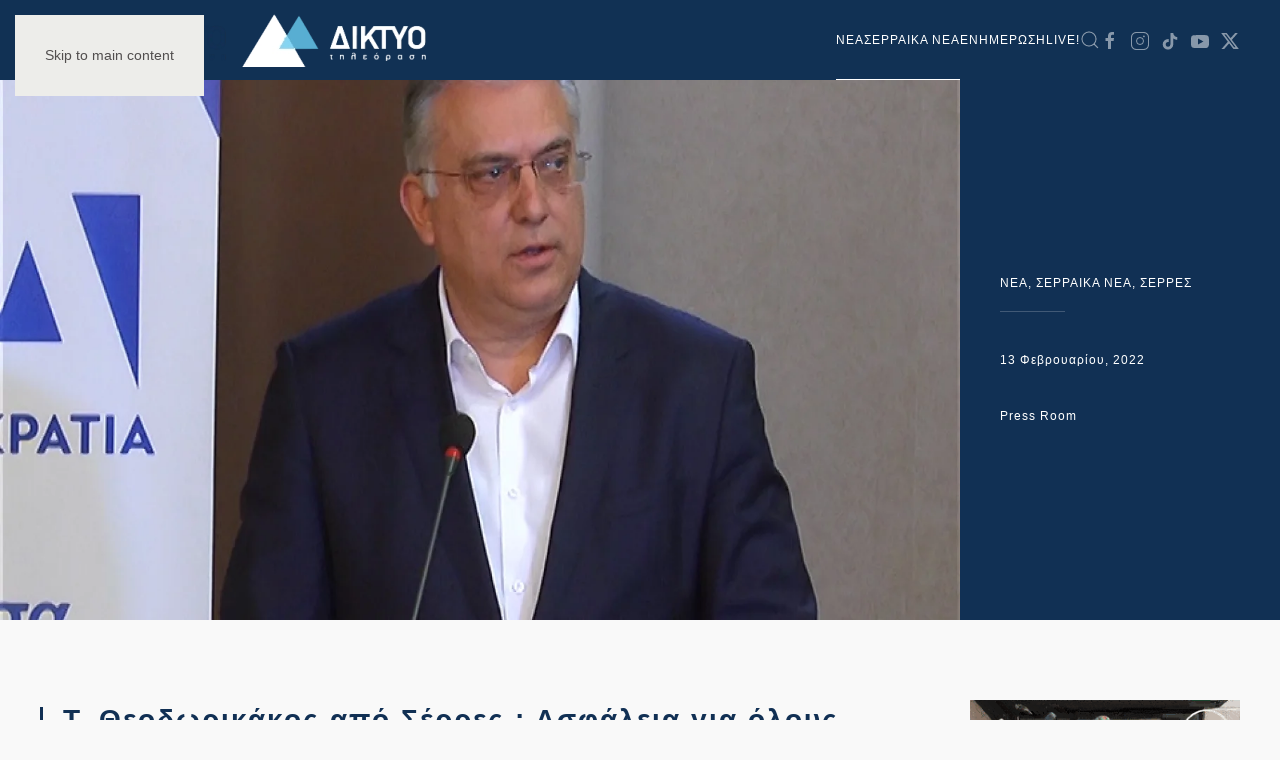

--- FILE ---
content_type: text/html; charset=UTF-8
request_url: https://diktyotv.gr/t-theodorikakos-apo-serres/
body_size: 61123
content:
<!DOCTYPE html>
<html lang="el">
    <head>
        <meta charset="UTF-8">
        <meta name="viewport" content="width=device-width, initial-scale=1">
        <link rel="icon" href="/wp-content/uploads/2020/04/logo-e1589404848124.png" sizes="any">
                <link rel="apple-touch-icon" href="/wp-content/uploads/2020/04/logo-e1589404848124.png">
                <link rel="pingback" href="https://diktyotv.gr/xmlrpc.php">
                <meta name='robots' content='max-image-preview:large' />
	<style>img:is([sizes="auto" i], [sizes^="auto," i]) { contain-intrinsic-size: 3000px 1500px }</style>
	
	<!-- This site is optimized with the Yoast SEO Premium plugin v14.0.4 - https://yoast.com/wordpress/plugins/seo/ -->
	<title>Τ. Θεοδωρικάκος από Σέρρες : Ασφάλεια για όλους, ασφάλεια παντού - ΔΙΚΤΥΟ ΤΗΛΕΟΡΑΣΗ ΣΕΡΡΕΣ</title>
	<meta name="robots" content="index, follow" />
	<meta name="googlebot" content="index, follow, max-snippet:-1, max-image-preview:large, max-video-preview:-1" />
	<meta name="bingbot" content="index, follow, max-snippet:-1, max-image-preview:large, max-video-preview:-1" />
	<link rel="canonical" href="https://diktyotv.gr/t-theodorikakos-apo-serres/" />
	<meta property="og:locale" content="el_GR" />
	<meta property="og:type" content="article" />
	<meta property="og:title" content="Τ. Θεοδωρικάκος από Σέρρες : Ασφάλεια για όλους, ασφάλεια παντού - ΔΙΚΤΥΟ ΤΗΛΕΟΡΑΣΗ ΣΕΡΡΕΣ" />
	<meta property="og:description" content="«Τέλος μπαίνει στη βία και τον χουλιγκανισμό» ανέφερε από τις Σέρρες, ο Υπουργός Προστασίας του Πολίτη Τάκης Θεοδωρικάκος στο περιθώριο της εκδήλωσης που διοργάνωσε η ΔΕΕΠ Σερρών της Νέας Δημοκρατίας. Ο Υπουργός Προστασίας του Πολίτη έστειλε σαφές και ξεκάθαρο μήνυμα προς τους αθλητικούς παράγοντες, τους ιδιοκτήτες των ΠΑΕ και των ΚΑΕ. Με αφορμή τις εξελίξεις [&hellip;]" />
	<meta property="og:url" content="https://diktyotv.gr/t-theodorikakos-apo-serres/" />
	<meta property="og:site_name" content="ΔΙΚΤΥΟ ΤΗΛΕΟΡΑΣΗ ΣΕΡΡΕΣ" />
	<meta property="article:publisher" content="https://www.facebook.com/diktyotv/" />
	<meta property="article:published_time" content="2022-02-13T17:18:15+00:00" />
	<meta property="og:image" content="https://diktyotv.gr/wp-content/uploads/2022/02/THEODWRIKAKOS-2.00_23_36_13.Still002.jpg" />
	<meta property="og:image:width" content="720" />
	<meta property="og:image:height" content="576" /><meta property="og:image" content="https://diktyotv.gr/wp-content/uploads/2022/02/ely9e8fw-i8.jpg" />
	<meta property="og:image:width" content="640" />
	<meta property="og:image:height" content="480" />
	<meta name="twitter:card" content="summary_large_image" />
	<meta name="twitter:creator" content="@diktyotv" />
	<meta name="twitter:site" content="@diktyotv" />
	<script type="application/ld+json" class="yoast-schema-graph">{"@context":"https://schema.org","@graph":[{"@type":"WebSite","@id":"https://diktyotv.gr/#website","url":"https://diktyotv.gr/","name":"\u0394\u0399\u039a\u03a4\u03a5\u039f \u03a4\u0397\u039b\u0395\u039f\u03a1\u0391\u03a3\u0397 \u03a3\u0395\u03a1\u03a1\u0395\u03a3","description":"\u039f\u039b\u0391 \u03a4\u0391 \u039d\u0395\u0391 \u0393\u0399\u0391 \u03a4\u0399\u03a3 \u03a3\u0395\u03a1\u03a1\u0395\u03a3 | \u0395\u039d\u0397\u039c\u0395\u03a1\u03a9\u03a3\u0397 - \u03a0\u039f\u039b\u0399\u03a4\u0399\u03a3\u039c\u039f\u03a3 - \u03a8\u03a5\u03a7\u0391\u0393\u03a9\u0393\u0399\u0391 - \u0391\u0398\u039b\u0397\u03a4\u0399\u03a3\u039c\u039f\u03a3","potentialAction":[{"@type":"SearchAction","target":"https://diktyotv.gr/?s={search_term_string}","query-input":"required name=search_term_string"}],"inLanguage":"el"},{"@type":"ImageObject","@id":"https://diktyotv.gr/t-theodorikakos-apo-serres/#primaryimage","inLanguage":"el","url":"https://diktyotv.gr/wp-content/uploads/2022/02/THEODWRIKAKOS-2.00_23_36_13.Still002.jpg","width":720,"height":576},{"@type":"WebPage","@id":"https://diktyotv.gr/t-theodorikakos-apo-serres/#webpage","url":"https://diktyotv.gr/t-theodorikakos-apo-serres/","name":"\u03a4. \u0398\u03b5\u03bf\u03b4\u03c9\u03c1\u03b9\u03ba\u03ac\u03ba\u03bf\u03c2 \u03b1\u03c0\u03cc \u03a3\u03ad\u03c1\u03c1\u03b5\u03c2 : \u0391\u03c3\u03c6\u03ac\u03bb\u03b5\u03b9\u03b1 \u03b3\u03b9\u03b1 \u03cc\u03bb\u03bf\u03c5\u03c2, \u03b1\u03c3\u03c6\u03ac\u03bb\u03b5\u03b9\u03b1 \u03c0\u03b1\u03bd\u03c4\u03bf\u03cd - \u0394\u0399\u039a\u03a4\u03a5\u039f \u03a4\u0397\u039b\u0395\u039f\u03a1\u0391\u03a3\u0397 \u03a3\u0395\u03a1\u03a1\u0395\u03a3","isPartOf":{"@id":"https://diktyotv.gr/#website"},"primaryImageOfPage":{"@id":"https://diktyotv.gr/t-theodorikakos-apo-serres/#primaryimage"},"datePublished":"2022-02-13T17:18:15+00:00","dateModified":"2022-02-13T17:18:15+00:00","author":{"@id":"https://diktyotv.gr/#/schema/person/4cd4681437a0627baff94ba5a005473d"},"inLanguage":"el","potentialAction":[{"@type":"ReadAction","target":["https://diktyotv.gr/t-theodorikakos-apo-serres/"]}]},{"@type":["Person"],"@id":"https://diktyotv.gr/#/schema/person/4cd4681437a0627baff94ba5a005473d","name":"Press Room"},{"@type":"VideoObject","@id":"https://diktyotv.gr/t-theodorikakos-apo-serres/#video","name":"\u03a4. \u0398\u03b5\u03bf\u03b4\u03c9\u03c1\u03b9\u03ba\u03ac\u03ba\u03bf\u03c2 \u03b1\u03c0\u03cc \u03a3\u03ad\u03c1\u03c1\u03b5\u03c2 : \u0391\u03c3\u03c6\u03ac\u03bb\u03b5\u03b9\u03b1 \u03b3\u03b9\u03b1 \u03cc\u03bb\u03bf\u03c5\u03c2, \u03b1\u03c3\u03c6\u03ac\u03bb\u03b5\u03b9\u03b1 \u03c0\u03b1\u03bd\u03c4\u03bf\u03cd - \u0394\u0399\u039a\u03a4\u03a5\u039f \u03a4\u0397\u039b\u0395\u039f\u03a1\u0391\u03a3\u0397 \u03a3\u0395\u03a1\u03a1\u0395\u03a3","thumbnailUrl":"https://diktyotv.gr/wp-content/uploads/2022/02/ely9e8fw-i8.jpg","description":"\u00ab\u03a4\u03ad\u03bb\u03bf\u03c2 \u03bc\u03c0\u03b1\u03af\u03bd\u03b5\u03b9 \u03c3\u03c4\u03b7 \u03b2\u03af\u03b1 \u03ba\u03b1\u03b9 \u03c4\u03bf\u03bd \u03c7\u03bf\u03c5\u03bb\u03b9\u03b3\u03ba\u03b1\u03bd\u03b9\u03c3\u03bc\u03cc\u00bb \u03b1\u03bd\u03ad\u03c6\u03b5\u03c1\u03b5 \u03b1\u03c0\u03cc \u03c4\u03b9\u03c2 \u03a3\u03ad\u03c1\u03c1\u03b5\u03c2, \u03bf \u03a5\u03c0\u03bf\u03c5\u03c1\u03b3\u03cc\u03c2 \u03a0\u03c1\u03bf\u03c3\u03c4\u03b1\u03c3\u03af\u03b1\u03c2 \u03c4\u03bf\u03c5 \u03a0\u03bf\u03bb\u03af\u03c4\u03b7 \u03a4\u03ac\u03ba\u03b7\u03c2 \u0398\u03b5\u03bf\u03b4\u03c9\u03c1\u03b9\u03ba\u03ac\u03ba\u03bf\u03c2 \u03c3\u03c4\u03bf \u03c0\u03b5\u03c1\u03b9\u03b8\u03ce\u03c1\u03b9\u03bf \u03c4\u03b7\u03c2 \u03b5\u03ba\u03b4\u03ae\u03bb\u03c9\u03c3\u03b7\u03c2 \u03c0\u03bf\u03c5 \u03b4\u03b9\u03bf\u03c1\u03b3\u03ac\u03bd\u03c9\u03c3\u03b5 \u03b7 \u0394\u0395\u0395\u03a0 \u03a3\u03b5\u03c1\u03c1\u03ce\u03bd \u03c4\u03b7\u03c2 \u039d\u03ad\u03b1\u03c2 \u0394\u03b7\u03bc\u03bf\u03ba\u03c1\u03b1\u03c4\u03af\u03b1\u03c2. \u039f \u03a5\u03c0\u03bf\u03c5\u03c1\u03b3\u03cc\u03c2 \u03a0\u03c1\u03bf\u03c3\u03c4\u03b1\u03c3\u03af\u03b1\u03c2 \u03c4\u03bf\u03c5 \u03a0\u03bf\u03bb\u03af\u03c4\u03b7 \u03ad\u03c3\u03c4\u03b5\u03b9\u03bb\u03b5 \u03c3\u03b1\u03c6\u03ad\u03c2 \u03ba\u03b1\u03b9 \u03be\u03b5\u03ba\u03ac\u03b8\u03b1\u03c1\u03bf \u03bc\u03ae\u03bd\u03c5\u03bc\u03b1 \u03c0\u03c1\u03bf\u03c2 \u03c4\u03bf\u03c5\u03c2 \u03b1\u03b8\u03bb\u03b7\u03c4\u03b9\u03ba\u03bf\u03cd\u03c2 \u03c0\u03b1\u03c1\u03ac\u03b3\u03bf\u03bd\u03c4\u03b5\u03c2,","uploadDate":"2022-02-13T19:18:15+00:00","width":480,"height":360,"embedUrl":"https://www.youtube.com/embed/ElY9E8FW-I8","duration":"PT8M3S","isFamilyFriendly":"true","inLanguage":"el"},{"@type":"Place","@id":"https://diktyotv.gr/t-theodorikakos-apo-serres/#local-place","address":{"@type":"PostalAddress","@id":"https://diktyotv.gr/t-theodorikakos-apo-serres/#local-place-address","streetAddress":"","addressLocality":"","postalCode":"","addressRegion":"","addressCountry":""},"geo":{"@type":"GeoCoordinates","latitude":"","longitude":""},"openingHoursSpecification":[{"@type":"OpeningHoursSpecification","dayOfWeek":["Monday","Tuesday","Wednesday","Thursday","Friday","Saturday","Sunday"],"opens":"09:00","closes":"17:00"}]}]}</script>
	<meta property="og:video" content="https://www.youtube.com/embed/ElY9E8FW-I8" />
	<meta property="og:video:type" content="text/html" />
	<meta property="og:video:duration" content="483" />
	<meta property="og:video:width" content="480" />
	<meta property="og:video:height" content="360" />
	<meta property="ya:ovs:adult" content="false" />
	<meta property="ya:ovs:upload_date" content="2022-02-13T17:18:15+00:00" />
	<meta property="ya:ovs:allow_embed" content="true" />
	<!-- / Yoast SEO Premium plugin. -->


<link rel='dns-prefetch' href='//www.googletagmanager.com' />
<link rel='dns-prefetch' href='//stats.wp.com' />
<link rel='dns-prefetch' href='//pagead2.googlesyndication.com' />
<link rel="alternate" type="application/rss+xml" title="Ροή RSS &raquo; ΔΙΚΤΥΟ ΤΗΛΕΟΡΑΣΗ ΣΕΡΡΕΣ" href="https://diktyotv.gr/feed/" />
<link rel="alternate" type="application/rss+xml" title="Ροή Σχολίων &raquo; ΔΙΚΤΥΟ ΤΗΛΕΟΡΑΣΗ ΣΕΡΡΕΣ" href="https://diktyotv.gr/comments/feed/" />
<link rel="alternate" type="application/rss+xml" title="Ροή Σχολίων ΔΙΚΤΥΟ ΤΗΛΕΟΡΑΣΗ ΣΕΡΡΕΣ &raquo; Τ. Θεοδωρικάκος από Σέρρες : Ασφάλεια για όλους, ασφάλεια παντού" href="https://diktyotv.gr/t-theodorikakos-apo-serres/feed/" />
<script type="text/javascript">
/* <![CDATA[ */
window._wpemojiSettings = {"baseUrl":"https:\/\/s.w.org\/images\/core\/emoji\/16.0.1\/72x72\/","ext":".png","svgUrl":"https:\/\/s.w.org\/images\/core\/emoji\/16.0.1\/svg\/","svgExt":".svg","source":{"concatemoji":"https:\/\/diktyotv.gr\/wp-includes\/js\/wp-emoji-release.min.js?ver=6.8.3"}};
/*! This file is auto-generated */
!function(s,n){var o,i,e;function c(e){try{var t={supportTests:e,timestamp:(new Date).valueOf()};sessionStorage.setItem(o,JSON.stringify(t))}catch(e){}}function p(e,t,n){e.clearRect(0,0,e.canvas.width,e.canvas.height),e.fillText(t,0,0);var t=new Uint32Array(e.getImageData(0,0,e.canvas.width,e.canvas.height).data),a=(e.clearRect(0,0,e.canvas.width,e.canvas.height),e.fillText(n,0,0),new Uint32Array(e.getImageData(0,0,e.canvas.width,e.canvas.height).data));return t.every(function(e,t){return e===a[t]})}function u(e,t){e.clearRect(0,0,e.canvas.width,e.canvas.height),e.fillText(t,0,0);for(var n=e.getImageData(16,16,1,1),a=0;a<n.data.length;a++)if(0!==n.data[a])return!1;return!0}function f(e,t,n,a){switch(t){case"flag":return n(e,"\ud83c\udff3\ufe0f\u200d\u26a7\ufe0f","\ud83c\udff3\ufe0f\u200b\u26a7\ufe0f")?!1:!n(e,"\ud83c\udde8\ud83c\uddf6","\ud83c\udde8\u200b\ud83c\uddf6")&&!n(e,"\ud83c\udff4\udb40\udc67\udb40\udc62\udb40\udc65\udb40\udc6e\udb40\udc67\udb40\udc7f","\ud83c\udff4\u200b\udb40\udc67\u200b\udb40\udc62\u200b\udb40\udc65\u200b\udb40\udc6e\u200b\udb40\udc67\u200b\udb40\udc7f");case"emoji":return!a(e,"\ud83e\udedf")}return!1}function g(e,t,n,a){var r="undefined"!=typeof WorkerGlobalScope&&self instanceof WorkerGlobalScope?new OffscreenCanvas(300,150):s.createElement("canvas"),o=r.getContext("2d",{willReadFrequently:!0}),i=(o.textBaseline="top",o.font="600 32px Arial",{});return e.forEach(function(e){i[e]=t(o,e,n,a)}),i}function t(e){var t=s.createElement("script");t.src=e,t.defer=!0,s.head.appendChild(t)}"undefined"!=typeof Promise&&(o="wpEmojiSettingsSupports",i=["flag","emoji"],n.supports={everything:!0,everythingExceptFlag:!0},e=new Promise(function(e){s.addEventListener("DOMContentLoaded",e,{once:!0})}),new Promise(function(t){var n=function(){try{var e=JSON.parse(sessionStorage.getItem(o));if("object"==typeof e&&"number"==typeof e.timestamp&&(new Date).valueOf()<e.timestamp+604800&&"object"==typeof e.supportTests)return e.supportTests}catch(e){}return null}();if(!n){if("undefined"!=typeof Worker&&"undefined"!=typeof OffscreenCanvas&&"undefined"!=typeof URL&&URL.createObjectURL&&"undefined"!=typeof Blob)try{var e="postMessage("+g.toString()+"("+[JSON.stringify(i),f.toString(),p.toString(),u.toString()].join(",")+"));",a=new Blob([e],{type:"text/javascript"}),r=new Worker(URL.createObjectURL(a),{name:"wpTestEmojiSupports"});return void(r.onmessage=function(e){c(n=e.data),r.terminate(),t(n)})}catch(e){}c(n=g(i,f,p,u))}t(n)}).then(function(e){for(var t in e)n.supports[t]=e[t],n.supports.everything=n.supports.everything&&n.supports[t],"flag"!==t&&(n.supports.everythingExceptFlag=n.supports.everythingExceptFlag&&n.supports[t]);n.supports.everythingExceptFlag=n.supports.everythingExceptFlag&&!n.supports.flag,n.DOMReady=!1,n.readyCallback=function(){n.DOMReady=!0}}).then(function(){return e}).then(function(){var e;n.supports.everything||(n.readyCallback(),(e=n.source||{}).concatemoji?t(e.concatemoji):e.wpemoji&&e.twemoji&&(t(e.twemoji),t(e.wpemoji)))}))}((window,document),window._wpemojiSettings);
/* ]]> */
</script>
<style id='wp-emoji-styles-inline-css' type='text/css'>

	img.wp-smiley, img.emoji {
		display: inline !important;
		border: none !important;
		box-shadow: none !important;
		height: 1em !important;
		width: 1em !important;
		margin: 0 0.07em !important;
		vertical-align: -0.1em !important;
		background: none !important;
		padding: 0 !important;
	}
</style>
<style id='classic-theme-styles-inline-css' type='text/css'>
/*! This file is auto-generated */
.wp-block-button__link{color:#fff;background-color:#32373c;border-radius:9999px;box-shadow:none;text-decoration:none;padding:calc(.667em + 2px) calc(1.333em + 2px);font-size:1.125em}.wp-block-file__button{background:#32373c;color:#fff;text-decoration:none}
</style>
<link rel='stylesheet' id='mediaelement-css' href='https://diktyotv.gr/wp-includes/js/mediaelement/mediaelementplayer-legacy.min.css?ver=4.2.17' type='text/css' media='all' />
<link rel='stylesheet' id='wp-mediaelement-css' href='https://diktyotv.gr/wp-includes/js/mediaelement/wp-mediaelement.min.css?ver=6.8.3' type='text/css' media='all' />
<style id='jetpack-sharing-buttons-style-inline-css' type='text/css'>
.jetpack-sharing-buttons__services-list{display:flex;flex-direction:row;flex-wrap:wrap;gap:0;list-style-type:none;margin:5px;padding:0}.jetpack-sharing-buttons__services-list.has-small-icon-size{font-size:12px}.jetpack-sharing-buttons__services-list.has-normal-icon-size{font-size:16px}.jetpack-sharing-buttons__services-list.has-large-icon-size{font-size:24px}.jetpack-sharing-buttons__services-list.has-huge-icon-size{font-size:36px}@media print{.jetpack-sharing-buttons__services-list{display:none!important}}.editor-styles-wrapper .wp-block-jetpack-sharing-buttons{gap:0;padding-inline-start:0}ul.jetpack-sharing-buttons__services-list.has-background{padding:1.25em 2.375em}
</style>
<link rel='stylesheet' id='__EPYT__style-css' href='https://diktyotv.gr/wp-content/plugins/youtube-embed-plus/styles/ytprefs.min.css?ver=14.2.3.2' type='text/css' media='all' />
<style id='__EPYT__style-inline-css' type='text/css'>

                .epyt-gallery-thumb {
                        width: 33.333%;
                }
                
</style>
<link rel='stylesheet' id='sharedaddy-css' href='https://diktyotv.gr/wp-content/plugins/jetpack/modules/sharedaddy/sharing.css?ver=15.3.1' type='text/css' media='all' />
<link rel='stylesheet' id='social-logos-css' href='https://diktyotv.gr/wp-content/plugins/jetpack/_inc/social-logos/social-logos.min.css?ver=15.3.1' type='text/css' media='all' />
<link href="https://diktyotv.gr/wp-content/themes/yootheme/css/theme.1.css?ver=1737380286" rel="stylesheet">
<script type="text/javascript" src="https://diktyotv.gr/wp-includes/js/jquery/jquery.min.js?ver=3.7.1" id="jquery-core-js"></script>
<script type="text/javascript" src="https://diktyotv.gr/wp-includes/js/jquery/jquery-migrate.min.js?ver=3.4.1" id="jquery-migrate-js"></script>

<!-- Google tag (gtag.js) snippet added by Site Kit -->
<!-- Google Analytics snippet added by Site Kit -->
<script type="text/javascript" src="https://www.googletagmanager.com/gtag/js?id=GT-PH39VT4" id="google_gtagjs-js" async></script>
<script type="text/javascript" id="google_gtagjs-js-after">
/* <![CDATA[ */
window.dataLayer = window.dataLayer || [];function gtag(){dataLayer.push(arguments);}
gtag("set","linker",{"domains":["diktyotv.gr"]});
gtag("js", new Date());
gtag("set", "developer_id.dZTNiMT", true);
gtag("config", "GT-PH39VT4");
/* ]]> */
</script>
<script type="text/javascript" id="__ytprefs__-js-extra">
/* <![CDATA[ */
var _EPYT_ = {"ajaxurl":"https:\/\/diktyotv.gr\/wp-admin\/admin-ajax.php","security":"4a1eb53511","gallery_scrolloffset":"20","eppathtoscripts":"https:\/\/diktyotv.gr\/wp-content\/plugins\/youtube-embed-plus\/scripts\/","eppath":"https:\/\/diktyotv.gr\/wp-content\/plugins\/youtube-embed-plus\/","epresponsiveselector":"[\"iframe.__youtube_prefs__\"]","epdovol":"1","version":"14.2.3.2","evselector":"iframe.__youtube_prefs__[src], iframe[src*=\"youtube.com\/embed\/\"], iframe[src*=\"youtube-nocookie.com\/embed\/\"]","ajax_compat":"","maxres_facade":"eager","ytapi_load":"light","pause_others":"","stopMobileBuffer":"1","facade_mode":"","not_live_on_channel":""};
/* ]]> */
</script>
<script type="text/javascript" src="https://diktyotv.gr/wp-content/plugins/youtube-embed-plus/scripts/ytprefs.min.js?ver=14.2.3.2" id="__ytprefs__-js"></script>
<link rel="https://api.w.org/" href="https://diktyotv.gr/wp-json/" /><link rel="alternate" title="JSON" type="application/json" href="https://diktyotv.gr/wp-json/wp/v2/posts/267032" /><link rel="EditURI" type="application/rsd+xml" title="RSD" href="https://diktyotv.gr/xmlrpc.php?rsd" />
<meta name="generator" content="WordPress 6.8.3" />
<link rel='shortlink' href='https://diktyotv.gr/?p=267032' />
<link rel="alternate" title="oEmbed (JSON)" type="application/json+oembed" href="https://diktyotv.gr/wp-json/oembed/1.0/embed?url=https%3A%2F%2Fdiktyotv.gr%2Ft-theodorikakos-apo-serres%2F" />
<link rel="alternate" title="oEmbed (XML)" type="text/xml+oembed" href="https://diktyotv.gr/wp-json/oembed/1.0/embed?url=https%3A%2F%2Fdiktyotv.gr%2Ft-theodorikakos-apo-serres%2F&#038;format=xml" />
<meta name="generator" content="Site Kit by Google 1.170.0" /><!-- HFCM by 99 Robots - Snippet # 3: GOOGLE ADS -->
<script data-ad-client="ca-pub-6533149669233168" async src="https://pagead2.googlesyndication.com/pagead/js/adsbygoogle.js"></script>
<!-- /end HFCM by 99 Robots -->
  <script src="https://cdn.onesignal.com/sdks/web/v16/OneSignalSDK.page.js" defer></script>
  <script>
          window.OneSignalDeferred = window.OneSignalDeferred || [];
          OneSignalDeferred.push(async function(OneSignal) {
            await OneSignal.init({
              appId: "3a6f4df3-f09e-4b44-b1fd-8f8d64d9f40a",
              serviceWorkerOverrideForTypical: true,
              path: "https://diktyotv.gr/wp-content/plugins/onesignal-free-web-push-notifications/sdk_files/",
              serviceWorkerParam: { scope: "/wp-content/plugins/onesignal-free-web-push-notifications/sdk_files/push/onesignal/" },
              serviceWorkerPath: "OneSignalSDKWorker.js",
            });
          });

          // Unregister the legacy OneSignal service worker to prevent scope conflicts
          if (navigator.serviceWorker) {
            navigator.serviceWorker.getRegistrations().then((registrations) => {
              // Iterate through all registered service workers
              registrations.forEach((registration) => {
                // Check the script URL to identify the specific service worker
                if (registration.active && registration.active.scriptURL.includes('OneSignalSDKWorker.js.php')) {
                  // Unregister the service worker
                  registration.unregister().then((success) => {
                    if (success) {
                      console.log('OneSignalSW: Successfully unregistered:', registration.active.scriptURL);
                    } else {
                      console.log('OneSignalSW: Failed to unregister:', registration.active.scriptURL);
                    }
                  });
                }
              });
            }).catch((error) => {
              console.error('Error fetching service worker registrations:', error);
            });
        }
        </script>
	<style>img#wpstats{display:none}</style>
				<script>
			document.documentElement.className = document.documentElement.className.replace('no-js', 'js');
		</script>
				<style>
			.no-js img.lazyload {
				display: none;
			}

			figure.wp-block-image img.lazyloading {
				min-width: 150px;
			}

						.lazyload, .lazyloading {
				opacity: 0;
			}

			.lazyloaded {
				opacity: 1;
				transition: opacity 400ms;
				transition-delay: 0ms;
			}

					</style>
		
<!-- Google AdSense meta tags added by Site Kit -->
<meta name="google-adsense-platform-account" content="ca-host-pub-2644536267352236">
<meta name="google-adsense-platform-domain" content="sitekit.withgoogle.com">
<!-- End Google AdSense meta tags added by Site Kit -->

<!-- Google Tag Manager snippet added by Site Kit -->
<script type="text/javascript">
/* <![CDATA[ */

			( function( w, d, s, l, i ) {
				w[l] = w[l] || [];
				w[l].push( {'gtm.start': new Date().getTime(), event: 'gtm.js'} );
				var f = d.getElementsByTagName( s )[0],
					j = d.createElement( s ), dl = l != 'dataLayer' ? '&l=' + l : '';
				j.async = true;
				j.src = 'https://www.googletagmanager.com/gtm.js?id=' + i + dl;
				f.parentNode.insertBefore( j, f );
			} )( window, document, 'script', 'dataLayer', 'GTM-P2R2PWC' );
			
/* ]]> */
</script>

<!-- End Google Tag Manager snippet added by Site Kit -->

<!-- Google AdSense snippet added by Site Kit -->
<script type="text/javascript" async="async" src="https://pagead2.googlesyndication.com/pagead/js/adsbygoogle.js?client=ca-pub-6533149669233168&amp;host=ca-host-pub-2644536267352236" crossorigin="anonymous"></script>

<!-- End Google AdSense snippet added by Site Kit -->
<script src="https://diktyotv.gr/wp-content/themes/yootheme/packages/theme-analytics/app/analytics.min.js?ver=4.5.0" defer></script>
<script src="https://diktyotv.gr/wp-content/themes/yootheme/vendor/assets/uikit/dist/js/uikit.min.js?ver=4.5.0"></script>
<script src="https://diktyotv.gr/wp-content/themes/yootheme/vendor/assets/uikit/dist/js/uikit-icons-copper-hill.min.js?ver=4.5.0"></script>
<script src="https://diktyotv.gr/wp-content/themes/yootheme/js/theme.js?ver=4.5.0"></script>
<script>window.yootheme ||= {}; var $theme = yootheme.theme = {"google_analytics":"UA-138273724-1","google_analytics_anonymize":"","i18n":{"close":{"label":"\u039a\u03bb\u03b5\u03af\u03c3\u03b9\u03bc\u03bf","0":"yootheme"},"totop":{"label":"Back to top","0":"yootheme"},"marker":{"label":"Open","0":"yootheme"},"navbarToggleIcon":{"label":"\u0386\u03bd\u03bf\u03b9\u03b3\u03bc\u03b1 \u03bc\u03b5\u03bd\u03bf\u03cd","0":"yootheme"},"paginationPrevious":{"label":"\u03a0\u03c1\u03bf\u03b7\u03b3\u03bf\u03cd\u03bc\u03b5\u03bd\u03b7 \u03c3\u03b5\u03bb\u03af\u03b4\u03b1","0":"yootheme"},"paginationNext":{"label":"\u0395\u03c0\u03cc\u03bc\u03b5\u03bd\u03b7 \u03c3\u03b5\u03bb\u03af\u03b4\u03b1","0":"yootheme"},"searchIcon":{"toggle":"Open Search","submit":"Submit Search"},"slider":{"next":"Next slide","previous":"Previous slide","slideX":"Slide %s","slideLabel":"%s of %s"},"slideshow":{"next":"Next slide","previous":"Previous slide","slideX":"Slide %s","slideLabel":"%s of %s"},"lightboxPanel":{"next":"Next slide","previous":"Previous slide","slideLabel":"%s of %s","close":"Close"}}};</script>
<script src="https://www.youtube.com/iframe_api"></script>
  <script>
  jQuery(function(){jQuery('#bgvideo iframe').attr('id', 'ytplayer');});
  var player;
  function onYouTubeIframeAPIReady() {
    player = new YT.Player('ytplayer', {
      events: {
        'onStateChange': onPlayerStateChange
      }
    });
  }
  function onPlayerStateChange() {
      player.unMute();
      player.setVolume(80);
  }
  </script>    </head>
    <body class="wp-singular post-template-default single single-post postid-267032 single-format-standard wp-theme-yootheme ">

        		<!-- Google Tag Manager (noscript) snippet added by Site Kit -->
		<noscript>
			<iframe src="https://www.googletagmanager.com/ns.html?id=GTM-P2R2PWC" height="0" width="0" style="display:none;visibility:hidden"></iframe>
		</noscript>
		<!-- End Google Tag Manager (noscript) snippet added by Site Kit -->
		
        <div class="uk-hidden-visually uk-notification uk-notification-top-left uk-width-auto">
            <div class="uk-notification-message">
                <a href="#tm-main" class="uk-link-reset">Skip to main content</a>
            </div>
        </div>

        
        
        <div class="tm-page">

                        


<header class="tm-header-mobile uk-hidden@m">


    
        <div class="uk-navbar-container">

            <div class="uk-container uk-container-expand">
                <nav class="uk-navbar" uk-navbar="{&quot;align&quot;:&quot;left&quot;,&quot;container&quot;:&quot;.tm-header-mobile&quot;,&quot;boundary&quot;:&quot;.tm-header-mobile .uk-navbar-container&quot;}">

                                        <div class="uk-navbar-left ">

                        
                                                    <a uk-toggle href="#tm-dialog-mobile" class="uk-navbar-toggle">

        
        <div uk-navbar-toggle-icon></div>

        
    </a>                        
                        
                    </div>
                    
                                        <div class="uk-navbar-center">

                                                    <a href="https://diktyotv.gr/" aria-label="Back to home" class="uk-logo uk-navbar-item">
    <picture>
<source type="image/webp" srcset="/wp-content/themes/yootheme/cache/db/logo-diktyo-inv-db68e8a9.webp 180w, /wp-content/themes/yootheme/cache/8a/logo-diktyo-inv-8a4381c4.webp 266w" sizes="(min-width: 180px) 180px">
<img alt loading="eager" src="/wp-content/themes/yootheme/cache/43/logo-diktyo-inv-434ba5d3.png" width="180" height="47">
</picture></a>                        
                        
                    </div>
                    
                    
                </nav>
            </div>

        </div>

    



        <div id="tm-dialog-mobile" uk-offcanvas="container: true; overlay: true" mode="slide">
        <div class="uk-offcanvas-bar uk-flex uk-flex-column">

                        <button class="uk-offcanvas-close uk-close-large" type="button" uk-close uk-toggle="cls: uk-close-large; mode: media; media: @s"></button>
            
                        <div class="uk-margin-auto-bottom">
                
<div class="uk-grid uk-child-width-1-1" uk-grid>    <div>
<div class="uk-panel widget widget_nav_menu" id="nav_menu-2">

    
    
<ul class="uk-nav uk-nav-default">
    
	<li class="menu-item menu-item-type-taxonomy menu-item-object-category current-post-ancestor current-menu-parent current-post-parent menu-item-has-children uk-active uk-parent"><a href="https://diktyotv.gr/category/nea/">NEA</a>
	<ul class="uk-nav-sub">

		<li class="menu-item menu-item-type-taxonomy menu-item-object-category"><a href="https://diktyotv.gr/category/athlitismos/">ΑΘΛΗΤΙΚΑ</a></li>
		<li class="menu-item menu-item-type-taxonomy menu-item-object-category"><a href="https://diktyotv.gr/category/agrotika/">ΑΓΡΟΤΙΚΑ</a></li>
		<li class="menu-item menu-item-type-taxonomy menu-item-object-category"><a href="https://diktyotv.gr/category/auto/">ΑΥΤΟΚΙΝΗΤΟ</a></li>
		<li class="menu-item menu-item-type-taxonomy menu-item-object-category"><a href="https://diktyotv.gr/category/diafora/">ΔΙΑΦΟΡΑ</a></li>
		<li class="menu-item menu-item-type-taxonomy menu-item-object-category"><a href="https://diktyotv.gr/category/diethni/">ΔΙΕΘΝΗ</a></li>
		<li class="menu-item menu-item-type-taxonomy menu-item-object-category"><a href="https://diktyotv.gr/category/d/">ΔΗΜΟΦΙΛΗ</a></li>
		<li class="menu-item menu-item-type-taxonomy menu-item-object-category"><a href="https://diktyotv.gr/category/epixeiriseis/">ΕΠΙΧΕΙΡΗΣΕΙΣ</a></li>
		<li class="menu-item menu-item-type-taxonomy menu-item-object-category"><a href="https://diktyotv.gr/category/thriskeia/">ΘΡΗΣΚΕΙΑ</a></li>
		<li class="menu-item menu-item-type-taxonomy menu-item-object-category"><a href="https://diktyotv.gr/category/koinonika/">ΚΟΙΝΩΝΙΑ</a></li>
		<li class="menu-item menu-item-type-taxonomy menu-item-object-category"><a href="https://diktyotv.gr/category/oikonomia/">ΟΙΚΟΝΟΜΙΑ</a></li>
		<li class="menu-item menu-item-type-taxonomy menu-item-object-category"><a href="https://diktyotv.gr/category/perivallon/">ΠΕΡΙΒΑΛΛΟΝ</a></li>
		<li class="menu-item menu-item-type-taxonomy menu-item-object-category"><a href="https://diktyotv.gr/category/politiki/">ΠΟΛΙΤΙΚΗ</a></li>
		<li class="menu-item menu-item-type-taxonomy menu-item-object-category"><a href="https://diktyotv.gr/category/politismos/">ΠΟΛΙΤΙΣΜΟΣ</a></li>
		<li class="menu-item menu-item-type-taxonomy menu-item-object-category"><a href="https://diktyotv.gr/category/technologia/">ΤΕΧΝΟΛΟΓΙΑ</a></li>
		<li class="menu-item menu-item-type-taxonomy menu-item-object-category"><a href="https://diktyotv.gr/category/ygeia/">ΥΓΕΙΑ</a></li>
		<li class="menu-item menu-item-type-taxonomy menu-item-object-category"><a href="https://diktyotv.gr/category/fagito/">ΦΑΓΗΤΟ</a></li></ul></li>
	<li class="menu-item menu-item-type-taxonomy menu-item-object-category current-post-ancestor current-menu-parent current-post-parent uk-active"><a href="https://diktyotv.gr/category/serraika/">ΣΕΡΡΑΙΚΑ ΝΕΑ</a></li>
	<li class="menu-item menu-item-type-taxonomy menu-item-object-category"><a href="https://diktyotv.gr/category/enimerosi/">ΕΝΗΜΕΡΩΣΗ</a></li>
	<li class="menu-item menu-item-type-post_type menu-item-object-page"><a href="https://diktyotv.gr/live/">LIVE!</a></li></ul>

</div>
</div>    <div>
<div class="uk-panel widget widget_search" id="search-5">

    
    

    <form id="search-6" action="https://diktyotv.gr/" method="get" role="search" class="uk-search uk-search-default uk-width-1-1"><span uk-search-icon></span><input name="s" placeholder="Αναζήτηση" required aria-label="Αναζήτηση" type="search" class="uk-search-input"></form>
    

</div>
</div>    <div>
<div class="uk-panel">

    
    <ul class="uk-flex-inline uk-flex-middle uk-flex-nowrap uk-grid-small" uk-grid>                    <li><a href="https://www.facebook.com/diktyotv/" class="uk-preserve-width uk-icon-link" rel="noreferrer" target="_blank"><span uk-icon="icon: facebook;"></span></a></li>
                    <li><a href="https://www.instagram.com/diktyotv.gr/" class="uk-preserve-width uk-icon-link" rel="noreferrer" target="_blank"><span uk-icon="icon: instagram;"></span></a></li>
                    <li><a href="https://twitter.com/diktyotv" class="uk-preserve-width uk-icon-link" rel="noreferrer" target="_blank"><span uk-icon="icon: twitter;"></span></a></li>
                    <li><a href="https://www.youtube.com/user/diktyocg" class="uk-preserve-width uk-icon-link" rel="noreferrer" target="_blank"><span uk-icon="icon: youtube;"></span></a></li>
            </ul>
</div>
</div></div>            </div>
            
            
        </div>
    </div>
    
    
    

</header>




<header class="tm-header uk-visible@m">



        <div uk-sticky media="@m" cls-active="uk-navbar-sticky" sel-target=".uk-navbar-container">
    
        <div class="uk-navbar-container">

            <div class="uk-container uk-container-large">
                <nav class="uk-navbar" uk-navbar="{&quot;align&quot;:&quot;left&quot;,&quot;container&quot;:&quot;.tm-header &gt; [uk-sticky]&quot;,&quot;boundary&quot;:&quot;.tm-header .uk-navbar-container&quot;}">

                                        <div class="uk-navbar-left ">

                                                    <a href="https://diktyotv.gr/" aria-label="Back to home" class="uk-logo uk-navbar-item">
    <picture>
<source type="image/webp" srcset="/wp-content/themes/yootheme/cache/4d/MAIN_Logo-1-4d1f3c11.webp 200w, /wp-content/themes/yootheme/cache/58/MAIN_Logo-1-581df8f3.webp 264w, /wp-content/themes/yootheme/cache/f6/MAIN_Logo-1-f6756962.webp 265w" sizes="(min-width: 200px) 200px">
<img alt loading="eager" src="/wp-content/themes/yootheme/cache/83/MAIN_Logo-1-83a4ca84.png" width="200" height="53">
</picture><picture>
<source type="image/webp" srcset="/wp-content/themes/yootheme/cache/3d/logo-diktyo-inv-3d2990dc.webp 200w, /wp-content/themes/yootheme/cache/17/logo-diktyo-inv-17794f39.webp 264w, /wp-content/themes/yootheme/cache/b9/logo-diktyo-inv-b911dea8.webp 265w" sizes="(min-width: 200px) 200px">
<img class="uk-logo-inverse" alt loading="eager" src="/wp-content/themes/yootheme/cache/a5/logo-diktyo-inv-a50adda6.png" width="200" height="53">
</picture></a>                        
                        
                        
                    </div>
                    
                    
                                        <div class="uk-navbar-right">

                                                    
<ul class="uk-navbar-nav">
    
	<li class="menu-item menu-item-type-taxonomy menu-item-object-category current-post-ancestor current-menu-parent current-post-parent menu-item-has-children uk-active uk-parent"><a href="https://diktyotv.gr/category/nea/">NEA</a>
	<div class="uk-drop uk-navbar-dropdown uk-navbar-dropdown-width-3"><div class="uk-drop-grid uk-child-width-1-3" uk-grid><div><ul class="uk-nav uk-navbar-dropdown-nav">

		<li class="menu-item menu-item-type-taxonomy menu-item-object-category"><a href="https://diktyotv.gr/category/athlitismos/">ΑΘΛΗΤΙΚΑ</a></li>
		<li class="menu-item menu-item-type-taxonomy menu-item-object-category"><a href="https://diktyotv.gr/category/agrotika/">ΑΓΡΟΤΙΚΑ</a></li>
		<li class="menu-item menu-item-type-taxonomy menu-item-object-category"><a href="https://diktyotv.gr/category/auto/">ΑΥΤΟΚΙΝΗΤΟ</a></li>
		<li class="menu-item menu-item-type-taxonomy menu-item-object-category"><a href="https://diktyotv.gr/category/diafora/">ΔΙΑΦΟΡΑ</a></li>
		<li class="menu-item menu-item-type-taxonomy menu-item-object-category"><a href="https://diktyotv.gr/category/diethni/">ΔΙΕΘΝΗ</a></li>
		<li class="menu-item menu-item-type-taxonomy menu-item-object-category"><a href="https://diktyotv.gr/category/d/">ΔΗΜΟΦΙΛΗ</a></li></ul></div><div><ul class="uk-nav uk-navbar-dropdown-nav">

		<li class="menu-item menu-item-type-taxonomy menu-item-object-category"><a href="https://diktyotv.gr/category/epixeiriseis/">ΕΠΙΧΕΙΡΗΣΕΙΣ</a></li>
		<li class="menu-item menu-item-type-taxonomy menu-item-object-category"><a href="https://diktyotv.gr/category/thriskeia/">ΘΡΗΣΚΕΙΑ</a></li>
		<li class="menu-item menu-item-type-taxonomy menu-item-object-category"><a href="https://diktyotv.gr/category/koinonika/">ΚΟΙΝΩΝΙΑ</a></li>
		<li class="menu-item menu-item-type-taxonomy menu-item-object-category"><a href="https://diktyotv.gr/category/oikonomia/">ΟΙΚΟΝΟΜΙΑ</a></li>
		<li class="menu-item menu-item-type-taxonomy menu-item-object-category"><a href="https://diktyotv.gr/category/perivallon/">ΠΕΡΙΒΑΛΛΟΝ</a></li></ul></div><div><ul class="uk-nav uk-navbar-dropdown-nav">

		<li class="menu-item menu-item-type-taxonomy menu-item-object-category"><a href="https://diktyotv.gr/category/politiki/">ΠΟΛΙΤΙΚΗ</a></li>
		<li class="menu-item menu-item-type-taxonomy menu-item-object-category"><a href="https://diktyotv.gr/category/politismos/">ΠΟΛΙΤΙΣΜΟΣ</a></li>
		<li class="menu-item menu-item-type-taxonomy menu-item-object-category"><a href="https://diktyotv.gr/category/technologia/">ΤΕΧΝΟΛΟΓΙΑ</a></li>
		<li class="menu-item menu-item-type-taxonomy menu-item-object-category"><a href="https://diktyotv.gr/category/ygeia/">ΥΓΕΙΑ</a></li>
		<li class="menu-item menu-item-type-taxonomy menu-item-object-category"><a href="https://diktyotv.gr/category/fagito/">ΦΑΓΗΤΟ</a></li></ul></div></div></div></li>
	<li class="menu-item menu-item-type-taxonomy menu-item-object-category current-post-ancestor current-menu-parent current-post-parent uk-active"><a href="https://diktyotv.gr/category/serraika/">ΣΕΡΡΑΙΚΑ ΝΕΑ</a></li>
	<li class="menu-item menu-item-type-taxonomy menu-item-object-category"><a href="https://diktyotv.gr/category/enimerosi/">ΕΝΗΜΕΡΩΣΗ</a></li>
	<li class="menu-item menu-item-type-post_type menu-item-object-page"><a href="https://diktyotv.gr/live/">LIVE!</a></li></ul>


    <a class="uk-navbar-toggle" href="#search-7-search" uk-search-icon uk-toggle></a>

    <div uk-modal id="search-7-search" class="uk-modal">
        <div class="uk-modal-dialog uk-modal-body">

            
            
                <form id="search-7" action="https://diktyotv.gr/" method="get" role="search" class="uk-search uk-width-1-1 uk-search-medium"><span uk-search-icon></span><input name="s" placeholder="Αναζήτηση" required aria-label="Αναζήτηση" type="search" class="uk-search-input" autofocus></form>
                
            
        </div>
    </div>


<div class="uk-navbar-item">

    
    <ul class="uk-flex-inline uk-flex-middle uk-flex-nowrap uk-grid-small" uk-grid>                    <li><a href="https://www.facebook.com/diktyotv" class="uk-preserve-width uk-icon-link" rel="noreferrer" target="_blank"><span uk-icon="icon: facebook;"></span></a></li>
                    <li><a href="https://www.instagram.com/diktyotv.gr/" class="uk-preserve-width uk-icon-link" rel="noreferrer" target="_blank"><span uk-icon="icon: instagram;"></span></a></li>
                    <li><a href="https://www.tiktok.com/@diktyotv" class="uk-preserve-width uk-icon-link" rel="noreferrer" target="_blank"><span uk-icon="icon: tiktok;"></span></a></li>
                    <li><a href="https://www.youtube.com/@diktyotv2614/videos" class="uk-preserve-width uk-icon-link" rel="noreferrer" target="_blank"><span uk-icon="icon: youtube;"></span></a></li>
                    <li><a href="https://x.com/Diktyotvgr" class="uk-preserve-width uk-icon-link" rel="noreferrer" target="_blank"><span uk-icon="icon: x;"></span></a></li>
            </ul>
</div>
                        
                                                                            
                    </div>
                    
                </nav>
            </div>

        </div>

        </div>
    







</header>

            
            
            <main id="tm-main" >

                <!-- Builder #template-ORNBuAeO -->
<div class="uk-section-default uk-section uk-padding-remove-top">
    
        
        
        
            
                
                    <div class="uk-grid tm-grid-expand uk-grid-column-collapse uk-grid-margin" uk-grid>
<div class="uk-width-3-4@m">
    
        
            
            
            
                
                    
<div class="uk-margin">
        <picture>
<source type="image/webp" srcset="https://diktyotv.gr/wp-admin/admin-ajax.php?action=kernel&amp;p=image&amp;src=%7B%22file%22%3A%22wp-content%2Fuploads%2F2022%2F02%2FTHEODWRIKAKOS-2.00_23_36_13.Still002.jpg%22%2C%22type%22%3A%22webp%2C85%22%2C%22thumbnail%22%3A%22768%2C432%2C%22%7D&amp;hash=d968fc1a 768w, https://diktyotv.gr/wp-admin/admin-ajax.php?action=kernel&amp;p=image&amp;src=%7B%22file%22%3A%22wp-content%2Fuploads%2F2022%2F02%2FTHEODWRIKAKOS-2.00_23_36_13.Still002.jpg%22%2C%22type%22%3A%22webp%2C85%22%2C%22thumbnail%22%3A%221024%2C576%2C%22%7D&amp;hash=275e2529 1024w, https://diktyotv.gr/wp-admin/admin-ajax.php?action=kernel&amp;p=image&amp;src=%7B%22file%22%3A%22wp-content%2Fuploads%2F2022%2F02%2FTHEODWRIKAKOS-2.00_23_36_13.Still002.jpg%22%2C%22type%22%3A%22webp%2C85%22%2C%22thumbnail%22%3A%221366%2C768%2C%22%7D&amp;hash=4a47821f 1366w, /wp-content/themes/yootheme/cache/ea/THEODWRIKAKOS-2.00_23_36_13.Still002-ea114b4d.webp 1600w, https://diktyotv.gr/wp-admin/admin-ajax.php?action=kernel&amp;p=image&amp;src=%7B%22file%22%3A%22wp-content%2Fuploads%2F2022%2F02%2FTHEODWRIKAKOS-2.00_23_36_13.Still002.jpg%22%2C%22type%22%3A%22webp%2C85%22%2C%22thumbnail%22%3A%221920%2C1080%2C%22%7D&amp;hash=4d7450be 1920w" sizes="(min-width: 1920px) 1920px">
<img decoding="async" src="/wp-content/themes/yootheme/cache/90/THEODWRIKAKOS-2.00_23_36_13.Still002-9067aa46.jpeg" width="1920" height="1080" class="el-image" alt loading="lazy">
</picture>    
    
</div>
                
            
        
    
</div>
<div class="uk-grid-item-match uk-width-1-4@m">
        <div class="uk-tile-primary uk-tile uk-flex uk-flex-middle">    
        
            
            
                        <div class="uk-panel uk-width-1-1">            
                
                    
<h1 class="uk-h6">        <a href="https://diktyotv.gr/category/nea/" rel="tag">NEA</a>, <a href="https://diktyotv.gr/category/serraika/" rel="tag">ΣΕΡΡΑΙΚΑ ΝΕΑ</a>, <a href="https://diktyotv.gr/category/serraika/serres/" rel="tag">ΣΕΡΡΕΣ</a>    </h1><div class="uk-divider-small"></div>
<h1 class="uk-h6">        13 Φεβρουαρίου, 2022    </h1>
<h1 class="uk-h6">        Press Room    </h1>
                
                        </div>            
        
        </div>    
</div></div>
                
            
        
    
</div>
<div class="uk-section-default uk-section uk-section-xsmall uk-padding-remove-top">
    
        
        
        
            
                                <div class="uk-container uk-container-large">                
                    <div class="uk-grid tm-grid-expand uk-margin-large" uk-grid>
<div class="uk-width-3-4@m">
    
        
            
            
            
                
                    
<h1 class="uk-h2 uk-heading-bullet uk-text-primary uk-margin">        Τ. Θεοδωρικάκος από Σέρρες : Ασφάλεια για όλους, ασφάλεια παντού    </h1><hr><div><div id="sas_80268"></div>

<script type="application/javascript">

    sas.cmd.push(function() {

        sas.render("80268");  // Format : In Read (1x1) 1x1

    });

</script></div><div class="uk-panel uk-margin"><p><img fetchpriority="high" decoding="async" class="aligncenter wp-image-267022 " src="https://diktyotv.gr/wp-content/uploads/2022/02/THEODWRIKAKOS-2.00_23_36_13.Still002.jpg" alt="" width="616" height="493" srcset="https://diktyotv.gr/wp-content/uploads/2022/02/THEODWRIKAKOS-2.00_23_36_13.Still002.jpg 720w, https://diktyotv.gr/wp-content/uploads/2022/02/THEODWRIKAKOS-2.00_23_36_13.Still002-300x240.jpg 300w" sizes="(max-width: 616px) 100vw, 616px" /></p>
<p><em><strong>«Τέλος μπαίνει στη βία και τον χουλιγκανισμό»</strong></em> ανέφερε από τις Σέρρες, ο Υπουργός Προστασίας του Πολίτη Τάκης Θεοδωρικάκος στο περιθώριο της εκδήλωσης που διοργάνωσε η ΔΕΕΠ Σερρών της Νέας Δημοκρατίας. Ο Υπουργός Προστασίας του Πολίτη έστειλε σαφές και ξεκάθαρο μήνυμα προς τους αθλητικούς παράγοντες, τους ιδιοκτήτες των ΠΑΕ και των ΚΑΕ.</p>
<p>Με αφορμή τις εξελίξεις μετά την άνανδρη δολοφονία του 19χρονου Άλκη, στη Θεσσαλονίκη, ο κ. Θεοδωρικάκος εξήρε την αποτελεσματικότητα της αστυνομίας λέγοντας πως μέσα σε ελάχιστες ημέρες βρήκε όλους τους ενόχους και τους οδήγησε στη δικαιοσύνη για να δικαστούν, ενώ τόνισε με έμφαση πως ο νόμος είναι νόμος για όλους, τηρείται και θα τηρείται πάντοτε, ανεξάρτητα από τη θέση του καθενός και την οικονομική του δύναμη.</p>
<p>Σύμφωνα με τον Υπουργό Προστασίας του Πολίτη, τα μέτρα ήδη γίνονται πράξη και η Ελληνική Αστυνομία κλείνει τη μία μετά την άλλη, τις παράνομες λέσχες και συνδέσμους «φιλάθλων», το «φιλάθλων» σε εισαγωγικά, όπως είπε, γιατί πρόκειται για χούλιγκανς.</p>
<p>https://www.youtube.com/watch?v=ElY9E8FW-I8</p></div>
<h1 class="uk-h4">        ΔΙΚΤΥΟ ΤΗΛΕΟΡΑΣΗ- ΤΡΟΠΟΙ ΕΠΙΚΟΙΝΩΝΙΑΣ    </h1>
<div class="uk-margin uk-text-left">
        <div class="uk-flex-middle uk-grid-small uk-child-width-1-1" uk-grid>    
    
                <div class="el-item">
        
        
<a class="el-content uk-width-1-1 uk-button uk-button-primary uk-flex-inline uk-flex-center uk-flex-middle" href="tel:+302321051500" target="_blank">
        <span class="uk-margin-small-right" uk-icon="receiver"></span>    
        Καλέστε μας    
    
</a>


                </div>
        
    
                <div class="el-item">
        
        
<a class="el-content uk-width-1-1 uk-button uk-button-primary uk-flex-inline uk-flex-center uk-flex-middle" href="mailto:diktyotvpress@gmail.com" target="_blank">
        <span class="uk-margin-small-right" uk-icon="mail"></span>    
        Στείλτε μας email    
    
</a>


                </div>
        
    
                <div class="el-item">
        
        
<a class="el-content uk-width-1-1 uk-button uk-button-primary uk-flex-inline uk-flex-center uk-flex-middle" href="#" target="_blank" uk-scroll>
        <span class="uk-margin-small-right" uk-icon="whatsapp"></span>    
        Viber / Whatsapp : 6942053400    
    
</a>


                </div>
        
    
                <div class="el-item">
        
        
<a class="el-content uk-width-1-1 uk-button uk-button-primary uk-flex-inline uk-flex-center uk-flex-middle" href="https://www.facebook.com/diktyotv/" target="_blank">
        <span class="uk-margin-small-right" uk-icon="facebook"></span>    
        Κάντε like στη σελίδα μας στο facebook για να μαθαίνετε όλα τα νέα    
    
</a>


                </div>
        
    
                <div class="el-item">
        
        
<a class="el-content uk-width-1-1 uk-button uk-button-primary uk-flex-inline uk-flex-center uk-flex-middle" href="https://news.google.com/publications/CAAqJQgKIh9DQklTRVFnTWFnMEtDMlJwYTNSNWIzUjJMbWR5S0FBUAE?hl=el&amp;gl=GR&amp;ceid=GR%3Ael" target="_blank">
        <span class="uk-margin-small-right" uk-icon="google"></span>    
        Ακολουθήστε τις ειδήσεις του ΔΙΚΤΥΟ ΤΗΛΕΟΡΑΣΗ στο Google News    
    
</a>


                </div>
        
    
                <div class="el-item">
        
        
<a class="el-content uk-width-1-1 uk-button uk-button-primary uk-flex-inline uk-flex-center uk-flex-middle" href="https://www.instagram.com/diktyotv.gr/" target="_blank">
        <span class="uk-margin-small-right" uk-icon="instagram"></span>    
        Ακολουθήστε μας στη σελίδα μας στο instagram για να μαθαίνετε όλα τα νέα    
    
</a>


                </div>
        
    
        </div>    
</div>

                
            
        
    
</div>
<div class="uk-width-1-4@m">
    
        
            
            
            
                
                    
<div class="uk-margin">
        <a class="el-link" href="https://myenergyheatpump.dei.gr/" target="_blank"><img decoding="async" src="/wp-content/uploads/2026/01/dei1.gif" width="320" height="274" class="el-image" alt loading="lazy"></a>    
    
</div><div><!-- diktyotv.gr_300x250_FisikoAerio [async] -->
<script type="text/javascript">if (!window.AdButler){(function(){var s = document.createElement("script"); s.async = true; s.type = "text/javascript"; s.src = 'https://servedbyadbutler.com/app.js'; var n = document.getElementsByTagName("script")[0]; n.parentNode.insertBefore(s, n);}());}</script>
<script type="text/javascript">
var AdButler = AdButler || {};
AdButler.ads = AdButler.ads || [];
var abkw = window.abkw || '';
var plc603387 = window.plc603387 || 0;
document.write('<'+'div id="placement_603387_'+plc603387+'"></'+'div>');
AdButler.ads.push({handler: function(opt){ AdButler.register(179386, 603387, [300,250], 'placement_603387_'+opt.place, opt); }, opt: { place: plc603387++, keywords: abkw, domain: 'servedbyadbutler.com', click: 'CLICK_MACRO_PLACEHOLDER' }});
</script></div>
<div class="uk-margin">
        <a class="el-link" href="https://acalight.gr/" target="_blank"><picture>
<source type="image/webp" srcset="/wp-content/themes/yootheme/cache/34/1-1-340ad700.webp 320w, /wp-content/themes/yootheme/cache/d3/1-1-d31eeeb9.webp 640w" sizes="(min-width: 320px) 320px">
<img decoding="async" src="/wp-content/themes/yootheme/cache/14/1-1-147205d3.jpeg" width="320" height="320" class="el-image" alt loading="lazy">
</picture></a>    
    
</div>
<div class="uk-margin">
        <a class="el-link" href="https://ilektrologos-serres.gr/" target="_blank"><picture>
<source type="image/webp" srcset="/wp-content/themes/yootheme/cache/22/17560133256796-scaled-22dd5903.webp 320w, /wp-content/themes/yootheme/cache/76/17560133256796-scaled-76d761bc.webp 640w" sizes="(min-width: 320px) 320px">
<img decoding="async" src="/wp-content/themes/yootheme/cache/88/17560133256796-scaled-888dca5e.jpeg" width="320" height="161" class="el-image" alt loading="lazy">
</picture></a>    
    
</div><div><!-- diktyotv.gr_300x250_FisikoAerio [async] -->
<script type="text/javascript">if (!window.AdButler){(function(){var s = document.createElement("script"); s.async = true; s.type = "text/javascript"; s.src = 'https://servedbyadbutler.com/app.js'; var n = document.getElementsByTagName("script")[0]; n.parentNode.insertBefore(s, n);}());}</script>
<script type="text/javascript">
var AdButler = AdButler || {};
AdButler.ads = AdButler.ads || [];
var abkw = window.abkw || '';
var plc603387 = window.plc603387 || 0;
document.write('<'+'div id="placement_603387_'+plc603387+'"></'+'div>');
AdButler.ads.push({handler: function(opt){ AdButler.register(179386, 603387, [300,250], 'placement_603387_'+opt.place, opt); }, opt: { place: plc603387++, keywords: abkw, domain: 'servedbyadbutler.com', click: 'CLICK_MACRO_PLACEHOLDER' }});
</script></div>
                
            
        
    
</div></div>
                                </div>                
            
        
    
</div>
<div class="uk-section-default uk-section">
    
        
        
        
            
                                <div class="uk-container uk-container-large">                
                    <div class="uk-grid tm-grid-expand uk-child-width-1-1 uk-grid-margin">
<div class="uk-width-1-1@m">
    
        
            
            
            
                
                    
                
            
        
    
</div></div>
                                </div>                
            
        
    
</div><div class="sharedaddy sd-sharing-enabled"><div class="robots-nocontent sd-block sd-social sd-social-icon-text sd-sharing"><h3 class="sd-title">Κοινοποιήστε:</h3><div class="sd-content"><ul><li class="share-facebook"><a rel="nofollow noopener noreferrer"
				data-shared="sharing-facebook-267032"
				class="share-facebook sd-button share-icon"
				href="https://diktyotv.gr/t-theodorikakos-apo-serres/?share=facebook"
				target="_blank"
				aria-labelledby="sharing-facebook-267032"
				>
				<span id="sharing-facebook-267032" hidden>Πατήστε για κοινοποίηση στο Facebook(Ανοίγει σε νέο παράθυρο)</span>
				<span>Facebook</span>
			</a></li><li class="share-x"><a rel="nofollow noopener noreferrer"
				data-shared="sharing-x-267032"
				class="share-x sd-button share-icon"
				href="https://diktyotv.gr/t-theodorikakos-apo-serres/?share=x"
				target="_blank"
				aria-labelledby="sharing-x-267032"
				>
				<span id="sharing-x-267032" hidden>Click to share on X(Ανοίγει σε νέο παράθυρο)</span>
				<span>X</span>
			</a></li><li class="share-end"></li></ul></div></div></div>        
            </main>

            
                        <footer>
                <!-- Builder #footer -->
<div class="uk-section-primary uk-preserve-color uk-section uk-section-xsmall">
    
        
        
        
            
                                <div class="uk-container">                
                    <div class="uk-grid tm-grid-expand uk-grid-collapse uk-margin-small uk-margin-remove-top uk-margin-remove-bottom" uk-grid>
<div class="uk-grid-item-match uk-flex-middle uk-width-1-2@s uk-width-1-4@m">
    
        
            
            
                        <div class="uk-panel uk-width-1-1">            
                
                    
<div class="uk-margin-small uk-width-medium@m uk-margin-auto">
        <picture>
<source type="image/webp" srcset="/wp-content/themes/yootheme/cache/14/logo-diktyo-inv-14e824dd.webp 266w" sizes="(min-width: 266px) 266px">
<img src="/wp-content/themes/yootheme/cache/ad/logo-diktyo-inv-adcc240c.png" width="266" height="70" class="el-image" alt loading="lazy">
</picture>    
    
</div>
                
                        </div>            
        
    
</div>
<div class="uk-grid-item-match uk-width-1-2@s uk-width-1-4@m">
        <div class="uk-tile-default uk-tile  uk-tile-xsmall">    
        
            
            
            
                
                    
<h3 class="uk-h5 uk-margin-small uk-width-medium@m uk-margin-auto">        Διεύθυνση    </h3><hr class="uk-margin uk-margin-remove-top uk-width-medium@m uk-margin-auto"><div class="uk-panel uk-width-medium@m uk-margin-auto"><p><a href="https://goo.gl/maps/H96ZgMyg5vur8ukDA" target="_blank" rel="noopener">Αίνου 13, 62122, Σέρρες, Ελλάδα</a></p></div>
                
            
        
        </div>    
</div>
<div class="uk-grid-item-match uk-width-1-2@s uk-width-1-4@m">
        <div class="uk-tile-default uk-tile  uk-tile-xsmall">    
        
            
            
            
                
                    
<h3 class="uk-h5 uk-margin-small uk-width-medium@m uk-margin-auto">        Επικοινωνία    </h3><hr class="uk-margin uk-margin-remove-top uk-width-medium@m uk-margin-auto"><div class="uk-panel uk-width-medium@m uk-margin-auto"><p><a href="tel:(+30) 23210 51500">(+30) 23210 51500</a><br /><a href="tel:(+30) 6942053400">(+30) 6942 053 400</a><br /><a href="mailto:info@diktyotv.gr">info@diktyotv.gr</a><br /><a href="mailto:info@diktyotv.gr">diktyotvpress@gmail.com</a></p></div>
                
            
        
        </div>    
</div>
<div class="uk-grid-item-match uk-width-1-2@s uk-width-1-4@m">
        <div class="uk-tile-default uk-tile  uk-tile-xsmall">    
        
            
            
            
                
                    
<h3 class="uk-h5 uk-margin-small uk-width-medium@m uk-margin-auto">        Social    </h3><hr class="uk-margin uk-margin-remove-top uk-width-medium@m uk-margin-auto">
<div class="uk-margin" uk-scrollspy="target: [uk-scrollspy-class];">    <ul class="uk-child-width-auto uk-grid-small uk-flex-inline uk-flex-middle" uk-grid>
            <li class="el-item">
<a class="el-link uk-icon-button" href="https://www.facebook.com/diktyotv" rel="noreferrer"><span uk-icon="icon: facebook;"></span></a></li>
            <li class="el-item">
<a class="el-link uk-icon-button" href="https://www.instagram.com/diktyotv.gr/" rel="noreferrer"><span uk-icon="icon: instagram;"></span></a></li>
            <li class="el-item">
<a class="el-link uk-icon-button" href="https://www.tiktok.com/@diktyotv" rel="noreferrer"><span uk-icon="icon: tiktok;"></span></a></li>
            <li class="el-item">
<a class="el-link uk-icon-button" href="https://www.youtube.com/@diktyotv2614/videos" rel="noreferrer"><span uk-icon="icon: youtube;"></span></a></li>
            <li class="el-item">
<a class="el-link uk-icon-button" href="https://x.com/Diktyotvgr" rel="noreferrer"><span uk-icon="icon: x;"></span></a></li>
    
    </ul></div>
                
            
        
        </div>    
</div></div>
                                </div>                
            
        
    
</div>            </footer>
            
        </div>

        
        <script type="speculationrules">
{"prefetch":[{"source":"document","where":{"and":[{"href_matches":"\/*"},{"not":{"href_matches":["\/wp-*.php","\/wp-admin\/*","\/wp-content\/uploads\/*","\/wp-content\/*","\/wp-content\/plugins\/*","\/wp-content\/themes\/yootheme\/*","\/*\\?(.+)"]}},{"not":{"selector_matches":"a[rel~=\"nofollow\"]"}},{"not":{"selector_matches":".no-prefetch, .no-prefetch a"}}]},"eagerness":"conservative"}]}
</script>
<!-- HFCM by 99 Robots - Snippet # 4: GOOGLE ANALYTICS -->
<!-- Global site tag (gtag.js) - Google Analytics -->
<script async src="https://www.googletagmanager.com/gtag/js?id=UA-138273724-1"></script>
<script>
  window.dataLayer = window.dataLayer || [];
  function gtag(){dataLayer.push(arguments);}
  gtag('js', new Date());

  gtag('config', 'UA-138273724-1');
</script>

<!-- /end HFCM by 99 Robots -->

	<script type="text/javascript">
		window.WPCOM_sharing_counts = {"https:\/\/diktyotv.gr\/t-theodorikakos-apo-serres\/":267032};
	</script>
				<script type="text/javascript" src="https://diktyotv.gr/wp-content/plugins/youtube-embed-plus/scripts/fitvids.min.js?ver=14.2.3.2" id="__ytprefsfitvids__-js"></script>
<script type="text/javascript" id="jetpack-stats-js-before">
/* <![CDATA[ */
_stq = window._stq || [];
_stq.push([ "view", JSON.parse("{\"v\":\"ext\",\"blog\":\"168247151\",\"post\":\"267032\",\"tz\":\"2\",\"srv\":\"diktyotv.gr\",\"j\":\"1:15.3.1\"}") ]);
_stq.push([ "clickTrackerInit", "168247151", "267032" ]);
/* ]]> */
</script>
<script type="text/javascript" src="https://stats.wp.com/e-202604.js" id="jetpack-stats-js" defer="defer" data-wp-strategy="defer"></script>
<script type="text/javascript" id="sharing-js-js-extra">
/* <![CDATA[ */
var sharing_js_options = {"lang":"en","counts":"1","is_stats_active":"1"};
/* ]]> */
</script>
<script type="text/javascript" src="https://diktyotv.gr/wp-content/plugins/jetpack/_inc/build/sharedaddy/sharing.min.js?ver=15.3.1" id="sharing-js-js"></script>
<script type="text/javascript" id="sharing-js-js-after">
/* <![CDATA[ */
var windowOpen;
			( function () {
				function matches( el, sel ) {
					return !! (
						el.matches && el.matches( sel ) ||
						el.msMatchesSelector && el.msMatchesSelector( sel )
					);
				}

				document.body.addEventListener( 'click', function ( event ) {
					if ( ! event.target ) {
						return;
					}

					var el;
					if ( matches( event.target, 'a.share-facebook' ) ) {
						el = event.target;
					} else if ( event.target.parentNode && matches( event.target.parentNode, 'a.share-facebook' ) ) {
						el = event.target.parentNode;
					}

					if ( el ) {
						event.preventDefault();

						// If there's another sharing window open, close it.
						if ( typeof windowOpen !== 'undefined' ) {
							windowOpen.close();
						}
						windowOpen = window.open( el.getAttribute( 'href' ), 'wpcomfacebook', 'menubar=1,resizable=1,width=600,height=400' );
						return false;
					}
				} );
			} )();
var windowOpen;
			( function () {
				function matches( el, sel ) {
					return !! (
						el.matches && el.matches( sel ) ||
						el.msMatchesSelector && el.msMatchesSelector( sel )
					);
				}

				document.body.addEventListener( 'click', function ( event ) {
					if ( ! event.target ) {
						return;
					}

					var el;
					if ( matches( event.target, 'a.share-x' ) ) {
						el = event.target;
					} else if ( event.target.parentNode && matches( event.target.parentNode, 'a.share-x' ) ) {
						el = event.target.parentNode;
					}

					if ( el ) {
						event.preventDefault();

						// If there's another sharing window open, close it.
						if ( typeof windowOpen !== 'undefined' ) {
							windowOpen.close();
						}
						windowOpen = window.open( el.getAttribute( 'href' ), 'wpcomx', 'menubar=1,resizable=1,width=600,height=350' );
						return false;
					}
				} );
			} )();
/* ]]> */
</script>
    </body>
</html>


--- FILE ---
content_type: text/html; charset=utf-8
request_url: https://www.google.com/recaptcha/api2/aframe
body_size: 267
content:
<!DOCTYPE HTML><html><head><meta http-equiv="content-type" content="text/html; charset=UTF-8"></head><body><script nonce="Rd8h3XUy3-ZNED_P1_v0EQ">/** Anti-fraud and anti-abuse applications only. See google.com/recaptcha */ try{var clients={'sodar':'https://pagead2.googlesyndication.com/pagead/sodar?'};window.addEventListener("message",function(a){try{if(a.source===window.parent){var b=JSON.parse(a.data);var c=clients[b['id']];if(c){var d=document.createElement('img');d.src=c+b['params']+'&rc='+(localStorage.getItem("rc::a")?sessionStorage.getItem("rc::b"):"");window.document.body.appendChild(d);sessionStorage.setItem("rc::e",parseInt(sessionStorage.getItem("rc::e")||0)+1);localStorage.setItem("rc::h",'1768889899184');}}}catch(b){}});window.parent.postMessage("_grecaptcha_ready", "*");}catch(b){}</script></body></html>